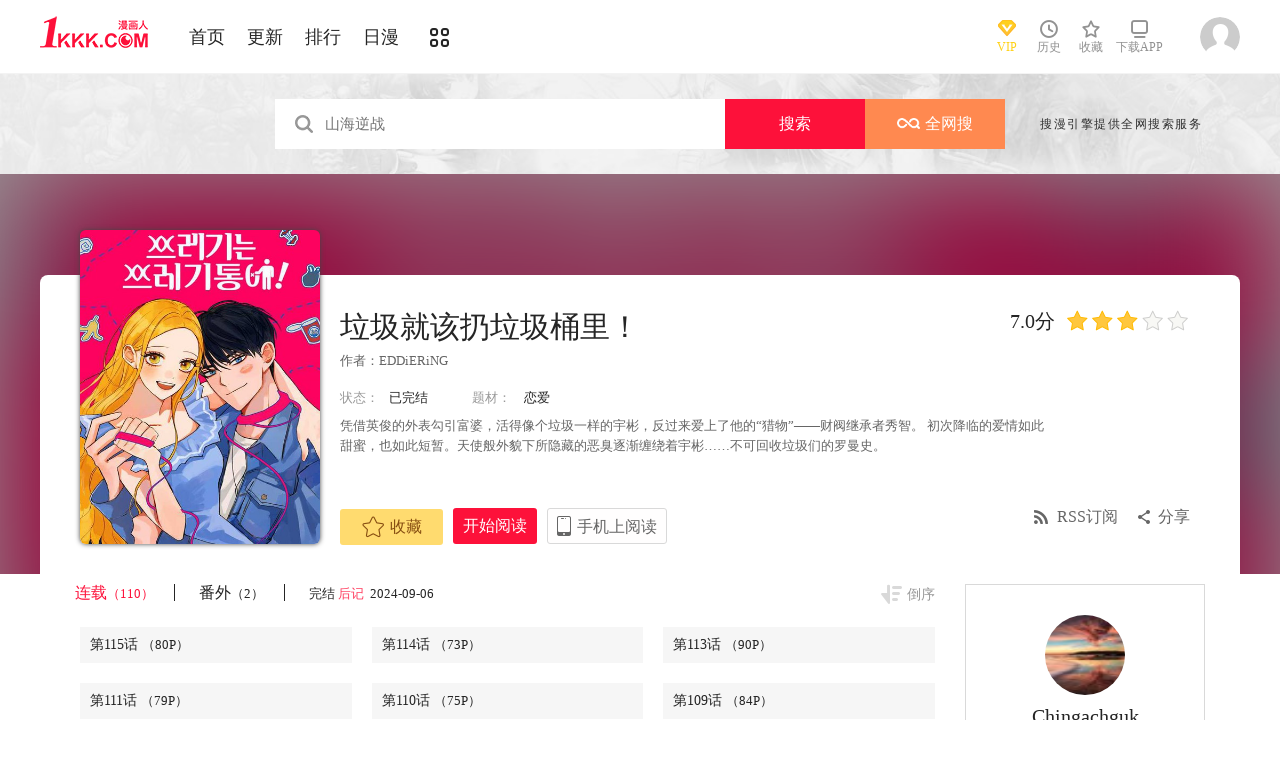

--- FILE ---
content_type: text/html; charset=utf-8
request_url: https://tel.1kkk.com/manhua76866/
body_size: 15333
content:
<!DOCTYPE html PUBLIC "-//W3C//DTD XHTML 1.0 Transitional//EN" "http://www.w3.org/TR/xhtml1/DTD/xhtml1-transitional.dtd">
<html xmlns="http://www.w3.org/1999/xhtml">
<head>
       <meta http-equiv="Content-Type" content="text/html; charset=utf-8" />
	<title>垃圾就该扔垃圾桶里！漫画_后记已完结_쓰레기는 쓰레기통에!在线漫画_极速漫画</title>
	<meta content="极速漫画提供垃圾就该扔垃圾桶里！漫画后记在线阅读和第一时间更新，同时也提供垃圾就该扔垃圾桶里！后记 情报、图透等信息，极速漫画是一个综合的垃圾就该扔垃圾桶里！在线漫画阅读网站，垃圾就该扔垃圾桶里！漫画在不同地区的译名还有：쓰레기는 쓰레기통에!。垃圾就该扔垃圾桶里！漫画简介：凭借英俊的外表勾引富婆，活得像个垃圾一样的宇彬，反... " name="Description" />
    <meta content="垃圾就该扔垃圾桶里！漫画,垃圾就该扔垃圾桶里！后记,垃圾就该扔垃圾桶里！在线漫画" name="keywords" />
	<meta content="极速漫画:好漫画,为看漫画的人而生、1kkk.com" name="Author" />
    <!--[if lt IE 9]>
            <script src="https://css99tel.cdndm5.com/v202508200911/blue/js/html5shiv.min.js"></script>
    <script src="https://css99tel.cdndm5.com/v202508200911/blue/js/respond.min.js"></script>
    <![endif]-->
    <link rel="stylesheet" href="https://css99tel.cdndm5.com/v202508200911/blue/css/style.css">
    <link rel="stylesheet" href="https://css99tel.cdndm5.com/v202508200911/blue/css/userinfo-vendor.css">
    <link rel="stylesheet" href="https://css99tel.cdndm5.com/v202508200911/blue/css/dm5_style.css" />
    <link rel="stylesheet" href="https://css99tel.cdndm5.com/v202508200911/blue/css/account.css" />
    <link rel="shortcut icon" href="https://css99tel.cdndm5.com/v202508200911/blue/images/1kkk.ico" />
    <script src="https://css99tel.cdndm5.com/v202508200911/blue/js/vendor.js"></script>
    <script src="https://css99tel.cdndm5.com/v202508200911/blue/js/search.js"></script>
    <script src="https://css99tel.cdndm5.com/v202508200911/blue/js/login.js"></script>
    <script src="https://css99tel.cdndm5.com/v202508200911/blue/js/scripts.js"></script>
    <script src="https://css99tel.cdndm5.com/v202508200911/blue/js/jquery.cookie.js"></script>
    <script src="https://css99tel.cdndm5.com/v202508200911/blue/js/comics-dm5v3.js"></script>
    <script src="https://css99tel.cdndm5.com/v202508200911/blue/js/comm.js"></script>
    <script type="text/javascript">
        var isVip = false;    </script>
</head>
<body class="white">
    <!-- 页面头部 -->
    <header  class="header container-fluid ">
        <div class="container">
            <!-- 左侧logo -->
            <a href="/">
                <img class="header-logo" src="https://css99tel.cdndm5.com/v202508200911/blue/images/header-logo.png" />
            </a>
            <!-- 左侧菜单标题 -->
            <ul class="header-title">
                <li><a href="/" >首页</a></li>
                <li><a href="/manhua-new/" >更新</a></li>
                <li><a href="/manhua-rank/" >排行</a></li>
                <li><a href="/manhua-jp/"  >日漫</a></li>
                <li><a href="/manhua-list/" ><i class="icon icon-cat" style="font-size:19px;vertical-align: sub;"></i></a></li>
            </ul>
            <!-- 搜索栏 -->
            <div class="header-search">
            </div>
            <!-- 右侧菜单选项 -->
            <ul class="header-bar" >
                <li class="vip">
                    <a href="/vipindex/" >
                        <div class="header-vip"></div>
                        <p>VIP</p>
                    </a>
                </li>
                <li class="hover">
                    <a href="/comichistory/" data-isload="0" onmouseover="getreadhistorys(this)"target="_blank">
                        <i class="icon icon-clock"></i>
                        <p>历史</p>
                    </a>
                    <div class="hover-list">
                        <div class="block">
                            <p class="title">我看过的<a href="javascript:removereads(0);">清除记录</a></p>
                            <p class="login-title">登录后可同步云端阅读历史<a href="/login/" class="red">点击登录</a></p>
                            <ul>
                            </ul>
                            <a href="/comichistory/" class="bottom">全部历史(0)</a>
                        </div>
                        <div class="block">
                            <img src="https://css99tel.cdndm5.com/v202508200911/blue/images/readhistory-empty.png" />
                        </div>
                    </div>
                </li>
                <li class="hover">
                    <a href="/bookmarker/" data-isload="0" target="_blank">
                        <i class="icon icon-fav"></i>
                        <p>收藏</p>
                        <span class="red-sign"></span>
                    </a>
                </li>
                <li class="download">
                    <a href="/download/">
                        <i class="icon icon-down"></i>
                        <p>下载APP</p>
                    </a>
                </li>
            </ul>
            <!-- 登录头像 -->
            <div class="header_login hover">
                <a href="javascript:void(0);" class="js_header_login_btn">
                <img data-isload="0" class="header-avatar" src="https://css99tel.cdndm5.com/blue/images/mrtx.gif" ></a>
            </div>
        </div>
    </header>
    <div style="position: fixed;height: 100%;width: 100%;left: 0;top: 0;background-color: rgba(0,0,0,0.5);z-index:9999999999;display: none;" id="lb-win">
        <div class="lb-win-con" style="position:absolute;width: 100%;height: 100%;top: 0;left: 0;">
            <img src="https://css99tel.cdndm5.com/v202508200911/blue/images/1kkk_gift1.png" style="position: absolute;width: 100%;bottom: 0;left: 0;" onerror="$('#lb-win').hide();$('body').css('overflow', 'auto');" />
            <a href="javascript:void(0);" onclick="$('#lb-win').hide();$('body').css('overflow', 'auto');"><img src="https://css99tel.cdndm5.com/v202508200911/blue/images/top-lb-cross-pc.png" style="position: absolute;width: 3%;bottom: 0;right: 8.4%;margin-bottom: 36.2%;" /></a>
        </div>
    </div>
    <script type="text/javascript">
        function resizeLbWin(w, h){            if(window.innerHeight/window.innerWidth<h/w){                $('.lb-win-con').css('width', w*window.innerHeight/h + 'px');                $('.lb-win-con').css('left', (window.innerWidth-w*window.innerHeight/h)/2 + 'px');            }            else{                $('.lb-win-con').css('width', '100%');                $('.lb-win-con').css('left', '0px');            }        }        resizeLbWin(1440, 600);        $(window).resize(function(){            resizeLbWin(1440, 600);        });    </script>
    <div class="new-search-banner">
        <div class="container">
            <div class="new-search-input-form">
                <input id="txtKeywords" type="search" placeholder="山海逆战" data-default="山海逆战" value="" autocomplete="off" />
                <a id="btnSearch" class="new-search-input-form-btn-1" href="/search?title=山海逆战&language=1" target="_search" title="搜索">搜索</a>
                <a id="btnSoman" class="new-search-input-form-btn-2" href="https://www.hisoman.com/search.html?keyword=山海逆战" target="soman"><img src="https://css99tel.cdndm5.com/v202508200911/blue/images/soman.png" class="new-search-btn-logo" title="全网搜" />全网搜</a>
                <div class="new-search-list" style="display:none;">
                </div>
            </div>
            <p class="new-search-font">搜漫引擎提供全网搜索服务</p>
        </div>
    </div>
<link rel="stylesheet" href="https://css99tel.cdndm5.com/v202508200911/blue/css/share.css">
<link rel="stylesheet" href="https://css99tel.cdndm5.com/v202508200911/blue/css/jquery-ui-1.7.3.custom.css">
<script src="https://css99tel.cdndm5.com/v202508200911/blue/js/newyb.js"></script>
<script src="https://css99tel.cdndm5.com/v202508200911/blue/js/post.js" type="text/javascript"></script>
<script src="https://css99tel.cdndm5.com/v202508200911/blue/js/mh-detail.js"></script>
<script src="https://css99tel.cdndm5.com/v202508200911/blue/js/showcomic.js"></script>
<script type="text/javascript">
        var DM5_COMIC_TEMPLATE=1;        var DM5_COMIC_SORT=2;        var DM5_COMIC_MID=76866;        var DM5_COMIC_MNAME="垃圾就该扔垃圾桶里！";        var DM5_COMIC_URL="/manhua76866/";        var DM5_USERID=0;        var COMIC_MID=76866;        var DM5_PAGETYPE = 4;        var DM5_PAGEINDEX = 1;        var DM5_PAGEPCOUNT = 28;        var DM5_POSTCOUNT=271;        var DM5_LOADINGIMAGE='https://css99tel.cdndm5.com/v202508200911/blue/images/loading.gif';</script>
<style type="text/css">
    .index-right-float.bottom{bottom: 150px;margin-left: -670px;}</style>
<div class="">
    <section class="banner_detail">
        <div class="banner_border_bg">
            <img class="banner_detail_bg" src="https://mhfm5tel.cdndm5.com/77/76866/20220406161638_180x240_22.jpg" style="width: 100%;height:auto;filter: progid:DXImageTransform.Microsoft.Blur(PixelRadius=60, MakeShadow=false);">
        </div>
        <div class="banner_detail_form">
            <div class="cover">
                <img src="https://mhfm7tel.cdndm5.com/77/76866/20220406161638_450x600_95.jpg">
            </div>
            <div class="info">
                <p class="title">
                    垃圾就该扔垃圾桶里！                        <span class="right">
                            <span class="score">7.0分</span>
                            <span class="star active"></span>
                            <span class="star active"></span>
                            <span class="star active"></span>
                            <span class="star"></span>
                            <span class="star"></span>
                        </span>
                </p>
                <p class="subtitle">作者：<a href="/search?title=<%htmlurlencode(EDDiERiNG)%>&language=1&f=2">EDDiERiNG</a> </p>
                <p class="tip">
                    <span class="block">状态：<span>已完结</span></span>
                    <span class="block">
                        题材：                        <a href="/manhua-aiqing/"><span>恋爱</span></a>
                    </span>
                </p>
                <p class="content" style="position: relative;overflow : hidden;text-overflow: ellipsis;display: -webkit-box;-webkit-box-orient: vertical;">凭借英俊的外表勾引富婆，活得像个垃圾一样的宇彬，反过来爱上了他的“猎物”——财阀继承者秀智。 初次降临的爱情如此甜蜜，也如此短暂。天使般外貌下所隐藏的恶臭逐渐缠绕着宇彬……不可回收垃圾们的罗曼史。</p>
                <div class="bottom" style="position: absolute;width: 850px;bottom: 30px;">
                    <a href="javascript:void(0);" onclick="SetBookmarker(0,DM5_COMIC_MID,0,DM5_USERID)" class="btn-1 btn_collection" id="btn_collection76866" mid="76866"><i class="icon icon-fav2"></i>收藏</a>
                    <a href="/ch1-1256670/" title="第1话" class="btn-2">开始阅读</a>                    <a href="#" class="btn-3">
                        手机上阅读                        <span class="code" style="height: auto;padding-bottom: 10px;">
                            <img src="https://css99tel.cdndm5.com/v202508200911/blue/images/down-qrcode-2.png">
                            <p>扫码在手机上阅读</p>
                        </span>
                    </a>
                    <a id="share" href="javascript:void(0);" class="btn-4" onclick="$('#shareForm').toggle();">分享</a>
                    <a href="/rss.ashx?cid=76866" class="btn-5">RSS订阅</a>
                    <span id="shareForm" class="shareDetail">
                        <a href="http://service.weibo.com/share/share.php?url=https%3a%2f%2fwww.1kkk.com%2fmanhua76866%2f&title=%e5%9e%83%e5%9c%be%e5%b0%b1%e8%af%a5%e6%89%94%e5%9e%83%e5%9c%be%e6%a1%b6%e9%87%8c%ef%bc%81|%e5%87%ad%e5%80%9f%e8%8b%b1%e4%bf%8a%e7%9a%84%e5%a4%96%e8%a1%a8%e5%8b%be%e5%bc%95%e5%af%8c%e5%a9%86%ef%bc%8c%e6%b4%bb%e5%be%97%e5%83%8f%e4%b8%aa%e5%9e%83%e5%9c%be%e4%b8%80%e6%a0%b7...&pic=https://mhfm5tel.cdndm5.com/77/76866/20220406161638_180x240_22.jpg" target="_blank"><img src="http://css99tel.cdndm5.com/v202508200911/blue/images/new/detail_share_1.png" alt="微博"></a>
                        <a href="javascript:void(0);" onclick="$('.weixin_div').show();$('.mask').show();"><img src="http://css99tel.cdndm5.com/v202508200911/blue/images/new/detail_share_2.png" alt="微信"></a>
                        <a href="http://connect.qq.com/widget/shareqq/index.html?url=https%3a%2f%2fwww.1kkk.com%2fmanhua76866%2f&title=%e5%9e%83%e5%9c%be%e5%b0%b1%e8%af%a5%e6%89%94%e5%9e%83%e5%9c%be%e6%a1%b6%e9%87%8c%ef%bc%81&summary=%e5%87%ad%e5%80%9f%e8%8b%b1%e4%bf%8a%e7%9a%84%e5%a4%96%e8%a1%a8%e5%8b%be%e5%bc%95%e5%af%8c%e5%a9%86%ef%bc%8c%e6%b4%bb%e5%be%97%e5%83%8f%e4%b8%aa%e5%9e%83%e5%9c%be%e4%b8%80%e6%a0%b7...&pics=https://mhfm5tel.cdndm5.com/77/76866/20220406161638_180x240_22.jpg" target="_blank"><img src="http://css99tel.cdndm5.com/v202508200911/blue/images/new/detail_share_3.png" alt="QQ"></a>
                        <a href="http://www.douban.com/recommend/?url=https%3a%2f%2fwww.1kkk.com%2fmanhua76866%2f&title=%e5%9e%83%e5%9c%be%e5%b0%b1%e8%af%a5%e6%89%94%e5%9e%83%e5%9c%be%e6%a1%b6%e9%87%8c%ef%bc%81" target="_blank"><img src="http://css99tel.cdndm5.com/v202508200911/blue/images/new/detail_share_4.png" alt="豆瓣"></a>
                        <span></span>
                        <em></em>
                    </span>
                </div>
            </div>
            <div style="clear: both;"></div>
        </div>
    </section>
</div>
<div class="view-comment" style="position:relative;">
    <div class="container">
        <div class="view-comment-sub">
                        <div class="avatar-bar">
                        <img class="avatar" src="https://manhua1028-61-174-50-98.cdndm5.com/userfile/3/avatars/2018/2/22/195104391/1/8d35843583094e09b57594e2f0e99625_tmb_64x64.jpg" alt="">
                        <p class="title">Chingachguk</p>
                        <p class="subtitle"></p>
                        <p class="tip" style="padding-bottom:50px;padding-top:10px;">发布数：<span class="red">113</span></p>
                       </div>
                    <div class="sub-manga">
                        <div class="top">热门漫画<span class="select"><a href="javascript:void(0);" onmouseover="$('.sub-manga .top a').removeClass('active');$(this).addClass('active');$('#sub-manga-2').hide();$('#sub-manga-1').show();" class="active">周</a><a href="javascript:void(0);" onmouseover="$('.sub-manga .top a').removeClass('active');$(this).addClass('active');$('#sub-manga-1').hide();$('#sub-manga-2').show();">月</a></span></div>
                        <ul class="list" id="sub-manga-1">
                            <li>
                                <div class="cover">
                                    <a href="/manhua74167/" title="在地下城差點被信任的伙伴殺掉，卻靠恩惠「無限轉蛋」獲得了Lv9999的伙伴們，於是向前隊友和世界復仇&對他們說「死好」!"><img src="https://mhfm8tel.cdndm5.com/75/74167/20211218103817_130x174_18.jpg"></a>
                                </div>
                                <div class="info">
                                    <p class="title"><a href="/manhua74167/" title="在地下城差點被信任的伙伴殺掉，卻靠恩惠「無限轉蛋」獲得了Lv9999的伙伴們，於是向前隊友和世界復仇&對他們說「死好」!">在地下城差點被信任的伙伴殺掉，卻靠恩惠「無限轉蛋」獲得了Lv9999的伙伴們，於是向前隊友和世界復仇&對他們說「死好」!</a></p>
                                    <p class="subtitle-new">
                                        在地下城差點被信任的伙伴...                                    </p>
                                    <p class="tip">
                                        <span>评分:</span><span class="mh-star-line star-4"></span>
                                    </p>
                                </div>
                            </li>
                            <li>
                                <div class="cover">
                                    <a href="/manhua432/" title="海贼王"><img src="https://mhfm7tel.cdndm5.com/1/432/20190719155618_130x174_12.jpeg"></a>
                                </div>
                                <div class="info">
                                    <p class="title"><a href="/manhua432/" title="海贼王">海贼王</a></p>
                                    <p class="subtitle-new">
                                        相传22年前，在一个童话般...                                    </p>
                                    <p class="tip">
                                        <span>评分:</span><span class="mh-star-line star-5"></span>
                                    </p>
                                </div>
                            </li>
                            <li>
                                <div class="cover">
                                    <a href="/manhua70948/" title="现在多闻君是哪一面"><img src="https://mhfm7tel.cdndm5.com/71/70948/20210807110907_130x174_14.jpg"></a>
                                </div>
                                <div class="info">
                                    <p class="title"><a href="/manhua70948/" title="现在多闻君是哪一面">现在多闻君是哪一面</a></p>
                                    <p class="subtitle-new">
                                        关于我为了存钱供奉本命而...                                    </p>
                                    <p class="tip">
                                        <span>评分:</span><span class="mh-star-line star-4"></span>
                                    </p>
                                </div>
                            </li>
                            <li>
                                <div class="cover">
                                    <a href="/manhua41957/" title="咒术回战"><img src="https://mhfm5tel.cdndm5.com/42/41957/20190701151032_130x174_11.jpg"></a>
                                </div>
                                <div class="info">
                                    <p class="title"><a href="/manhua41957/" title="咒术回战">咒术回战</a></p>
                                    <p class="subtitle-new">
                                        漫画《咒术回战》是由新锐...                                    </p>
                                    <p class="tip">
                                        <span>评分:</span><span class="mh-star-line star-4"></span>
                                    </p>
                                </div>
                            </li>
                            <li>
                                <div class="cover">
                                    <a href="/manhua10684/" title="一拳超人"><img src="https://mhfm8tel.cdndm5.com/11/10684/20180919203310_130x174_15.jpg"></a>
                                </div>
                                <div class="info">
                                    <p class="title"><a href="/manhua10684/" title="一拳超人">一拳超人</a></p>
                                    <p class="subtitle-new">
                                        主人公埼玉原本是一名整日...                                    </p>
                                    <p class="tip">
                                        <span>评分:</span><span class="mh-star-line star-5"></span>
                                    </p>
                                </div>
                            </li>
                            <li>
                                <div class="cover">
                                    <a href="/manhua63613/" title="地狱模式～喜欢速通游戏的玩家在废设定异世界无双"><img src="https://mhfm4tel.cdndm5.com/64/63613/20240304230159_130x174_14.jpg"></a>
                                </div>
                                <div class="info">
                                    <p class="title"><a href="/manhua63613/" title="地狱模式～喜欢速通游戏的玩家在废设定异世界无双">地狱模式～喜欢速通游戏的玩家在废设定异世界无双</a></p>
                                    <p class="subtitle-new">
                                        日本小说网站「成为小说家...                                    </p>
                                    <p class="tip">
                                        <span>评分:</span><span class="mh-star-line star-4"></span>
                                    </p>
                                </div>
                            </li>
                            <li>
                                <div class="cover">
                                    <a href="/manhua61512/" title="香格里拉·弗陇提亚~屎作猎人向神作发起挑战~"><img src="https://mhfm6tel.cdndm5.com/62/61512/20220414102028_130x174_15.jpg"></a>
                                </div>
                                <div class="info">
                                    <p class="title"><a href="/manhua61512/" title="香格里拉·弗陇提亚~屎作猎人向神作发起挑战~">香格里拉·弗陇提亚~屎作猎人向神作发起挑战~</a></p>
                                    <p class="subtitle-new">
                                        BUG使人获得锻炼，延迟使人...                                    </p>
                                    <p class="tip">
                                        <span>评分:</span><span class="mh-star-line star-4"></span>
                                    </p>
                                </div>
                            </li>
                            <li>
                                <div class="cover">
                                    <a href="/manhua82555/" title="安闲领主的愉快领地防卫～以生产系魔术将无名小村打造成最强要塞都市～"><img src="https://mhfm1tel.cdndm5.com/83/82555/20221116001129_130x174_12.jpg"></a>
                                </div>
                                <div class="info">
                                    <p class="title"><a href="/manhua82555/" title="安闲领主的愉快领地防卫～以生产系魔术将无名小村打造成最强要塞都市～">安闲领主的愉快领地防卫～以生产系魔术将无名小村打造成最强要塞都市～</a></p>
                                    <p class="subtitle-new">
                                        一个普通上班族转生成贵族...                                    </p>
                                    <p class="tip">
                                        <span>评分:</span><span class="mh-star-line star-4"></span>
                                    </p>
                                </div>
                            </li>
                            <li>
                                <div class="cover">
                                    <a href="/manhua73225/" title="花薰凛然"><img src="https://mhfm3tel.cdndm5.com/74/73225/20211106141801_130x174_9.jpg"></a>
                                </div>
                                <div class="info">
                                    <p class="title"><a href="/manhua73225/" title="花薰凛然">花薰凛然</a></p>
                                    <p class="subtitle-new">
                                        在某个地方，有两个相邻的...                                    </p>
                                    <p class="tip">
                                        <span>评分:</span><span class="mh-star-line star-4"></span>
                                    </p>
                                </div>
                            </li>
                            <li>
                                <div class="cover">
                                    <a href="/manhua46568/" title="电锯人"><img src="https://mhfm9tel.cdndm5.com/47/46568/20190708225456_130x174_11.jpg"></a>
                                </div>
                                <div class="info">
                                    <p class="title"><a href="/manhua46568/" title="电锯人">电锯人</a></p>
                                    <p class="subtitle-new">
                                        电锯人漫画 ，炎拳作者登陆...                                    </p>
                                    <p class="tip">
                                        <span>评分:</span><span class="mh-star-line star-4"></span>
                                    </p>
                                </div>
                            </li>
                        </ul>
                        <ul class="list" id="sub-manga-2" style="display:none;">
                            <li>
                                <div class="cover">
                                    <a href="/manhua74167/" title="在地下城差點被信任的伙伴殺掉，卻靠恩惠「無限轉蛋」獲得了Lv9999的伙伴們，於是向前隊友和世界復仇&對他們說「死好」!"><img src="https://mhfm8tel.cdndm5.com/75/74167/20211218103817_130x174_18.jpg"></a>
                                </div>
                                <div class="info">
                                    <p class="title"><a href="/manhua74167/" title="在地下城差點被信任的伙伴殺掉，卻靠恩惠「無限轉蛋」獲得了Lv9999的伙伴們，於是向前隊友和世界復仇&對他們說「死好」!">在地下城差點被信任的伙伴殺掉，卻靠恩惠「無限轉蛋」獲得了Lv9999的伙伴們，於是向前隊友和世界復仇&對他們說「死好」!</a></p>
                                    <p class="subtitle-new">
                                        在地下城差點被信任的伙伴...                                    </p>
                                    <p class="tip">
                                        <span>评分:</span><span class="mh-star-line star-4"></span>
                                    </p>
                                </div>
                            </li>
                            <li>
                                <div class="cover">
                                    <a href="/manhua70948/" title="现在多闻君是哪一面"><img src="https://mhfm7tel.cdndm5.com/71/70948/20210807110907_130x174_14.jpg"></a>
                                </div>
                                <div class="info">
                                    <p class="title"><a href="/manhua70948/" title="现在多闻君是哪一面">现在多闻君是哪一面</a></p>
                                    <p class="subtitle-new">
                                        关于我为了存钱供奉本命而...                                    </p>
                                    <p class="tip">
                                        <span>评分:</span><span class="mh-star-line star-4"></span>
                                    </p>
                                </div>
                            </li>
                            <li>
                                <div class="cover">
                                    <a href="/manhua432/" title="海贼王"><img src="https://mhfm7tel.cdndm5.com/1/432/20190719155618_130x174_12.jpeg"></a>
                                </div>
                                <div class="info">
                                    <p class="title"><a href="/manhua432/" title="海贼王">海贼王</a></p>
                                    <p class="subtitle-new">
                                        相传22年前，在一个童话般...                                    </p>
                                    <p class="tip">
                                        <span>评分:</span><span class="mh-star-line star-5"></span>
                                    </p>
                                </div>
                            </li>
                            <li>
                                <div class="cover">
                                    <a href="/manhua92839/" title="魔器之主的弟子"><img src="https://mhfm1tel.cdndm5.com/93/92839/20251106115533_130x174_10.jpg"></a>
                                </div>
                                <div class="info">
                                    <p class="title"><a href="/manhua92839/" title="魔器之主的弟子">魔器之主的弟子</a></p>
                                    <p class="subtitle-new">
                                        幼时被魔术师所救的佣兵少...                                    </p>
                                    <p class="tip">
                                        <span>评分:</span><span class="mh-star-line star-3"></span>
                                    </p>
                                </div>
                            </li>
                            <li>
                                <div class="cover">
                                    <a href="/manhua10684/" title="一拳超人"><img src="https://mhfm8tel.cdndm5.com/11/10684/20180919203310_130x174_15.jpg"></a>
                                </div>
                                <div class="info">
                                    <p class="title"><a href="/manhua10684/" title="一拳超人">一拳超人</a></p>
                                    <p class="subtitle-new">
                                        主人公埼玉原本是一名整日...                                    </p>
                                    <p class="tip">
                                        <span>评分:</span><span class="mh-star-line star-5"></span>
                                    </p>
                                </div>
                            </li>
                            <li>
                                <div class="cover">
                                    <a href="/manhua6746/" title="王者天下"><img src="https://mhfm4tel.cdndm5.com/7/6746/20190222150526_130x174_15.jpg"></a>
                                </div>
                                <div class="info">
                                    <p class="title"><a href="/manhua6746/" title="王者天下">王者天下</a></p>
                                    <p class="subtitle-new">
                                        王者天下漫画 ，王者天下漫...                                    </p>
                                    <p class="tip">
                                        <span>评分:</span><span class="mh-star-line star-5"></span>
                                    </p>
                                </div>
                            </li>
                            <li>
                                <div class="cover">
                                    <a href="/manhua73225/" title="花薰凛然"><img src="https://mhfm3tel.cdndm5.com/74/73225/20211106141801_130x174_9.jpg"></a>
                                </div>
                                <div class="info">
                                    <p class="title"><a href="/manhua73225/" title="花薰凛然">花薰凛然</a></p>
                                    <p class="subtitle-new">
                                        在某个地方，有两个相邻的...                                    </p>
                                    <p class="tip">
                                        <span>评分:</span><span class="mh-star-line star-4"></span>
                                    </p>
                                </div>
                            </li>
                            <li>
                                <div class="cover">
                                    <a href="/manhua63613/" title="地狱模式～喜欢速通游戏的玩家在废设定异世界无双"><img src="https://mhfm4tel.cdndm5.com/64/63613/20240304230159_130x174_14.jpg"></a>
                                </div>
                                <div class="info">
                                    <p class="title"><a href="/manhua63613/" title="地狱模式～喜欢速通游戏的玩家在废设定异世界无双">地狱模式～喜欢速通游戏的玩家在废设定异世界无双</a></p>
                                    <p class="subtitle-new">
                                        日本小说网站「成为小说家...                                    </p>
                                    <p class="tip">
                                        <span>评分:</span><span class="mh-star-line star-4"></span>
                                    </p>
                                </div>
                            </li>
                            <li>
                                <div class="cover">
                                    <a href="/manhua41957/" title="咒术回战"><img src="https://mhfm5tel.cdndm5.com/42/41957/20190701151032_130x174_11.jpg"></a>
                                </div>
                                <div class="info">
                                    <p class="title"><a href="/manhua41957/" title="咒术回战">咒术回战</a></p>
                                    <p class="subtitle-new">
                                        漫画《咒术回战》是由新锐...                                    </p>
                                    <p class="tip">
                                        <span>评分:</span><span class="mh-star-line star-4"></span>
                                    </p>
                                </div>
                            </li>
                            <li>
                                <div class="cover">
                                    <a href="/manhua61512/" title="香格里拉·弗陇提亚~屎作猎人向神作发起挑战~"><img src="https://mhfm6tel.cdndm5.com/62/61512/20220414102028_130x174_15.jpg"></a>
                                </div>
                                <div class="info">
                                    <p class="title"><a href="/manhua61512/" title="香格里拉·弗陇提亚~屎作猎人向神作发起挑战~">香格里拉·弗陇提亚~屎作猎人向神作发起挑战~</a></p>
                                    <p class="subtitle-new">
                                        BUG使人获得锻炼，延迟使人...                                    </p>
                                    <p class="tip">
                                        <span>评分:</span><span class="mh-star-line star-4"></span>
                                    </p>
                                </div>
                            </li>
                        </ul>
                    </div>
                    <div class="sub-manga">
                        <div class="top">最近更新</div>
                        <ul class="list">
                            <li>
                                <div class="cover">
                                    <a href="/manhua66328/" title="王立魔法学园的劣等生"><img src="https://mhfm9tel.cdndm5.com/67/66328/20240616194744_180x240_22.jpg"></a>
                                </div>
                                <div class="info">
                                    <p class="title"><a href="/manhua66328/" title="王立魔法学园的劣等生">王立魔法学园的劣等生</a></p>
                                    <p class="subtitle-new">
                                        最强的魔法师在贵族学园裡...                                    </p>
                                    <p class="tip">
                                        <span>评分:</span><span class="mh-star-line star-4"></span>
                                    </p>
                                </div>
                            </li>
                            <li>
                                <div class="cover">
                                    <a href="/manhua84882/" title="传武"><img src="https://mhfm4tel.cdndm5.com/85/84882/20231212084425_180x240_21.jpg"></a>
                                </div>
                                <div class="info">
                                    <p class="title"><a href="/manhua84882/" title="传武">传武</a></p>
                                    <p class="subtitle-new">
                                        他说：“这世上本不该有鬼...                                    </p>
                                    <p class="tip">
                                        <span>评分:</span><span class="mh-star-line star-3"></span>
                                    </p>
                                </div>
                            </li>
                            <li>
                                <div class="cover">
                                    <a href="/manhua84881/" title="铳火"><img src="https://mhfm8tel.cdndm5.com/85/84881/20231228190136_180x240_33.jpg"></a>
                                </div>
                                <div class="info">
                                    <p class="title"><a href="/manhua84881/" title="铳火">铳火</a></p>
                                    <p class="subtitle-new">
                                        泰伦被西部最可怕的组织黑...                                    </p>
                                    <p class="tip">
                                        <span>评分:</span><span class="mh-star-line star-3"></span>
                                    </p>
                                </div>
                            </li>
                            <li>
                                <div class="cover">
                                    <a href="/manhua66218/" title="快穿系统：反派大佬不好惹"><img src="https://mhfm7tel.cdndm5.com/67/66218/20210126104738_180x240_25.jpg"></a>
                                </div>
                                <div class="info">
                                    <p class="title"><a href="/manhua66218/" title="快穿系统：反派大佬不好惹">快穿系统：反派大佬不好惹</a></p>
                                    <p class="subtitle-new">
                                        三千位面管理者女主神绫清...                                    </p>
                                    <p class="tip">
                                        <span>评分:</span><span class="mh-star-line star-3"></span>
                                    </p>
                                </div>
                            </li>
                            <li>
                                <div class="cover">
                                    <a href="/manhua92491/" title="宇宙科技大爆炸"><img src="https://mhfm8tel.cdndm5.com/93/92491/20251011150304_180x240_29.jpg"></a>
                                </div>
                                <div class="info">
                                    <p class="title"><a href="/manhua92491/" title="宇宙科技大爆炸">宇宙科技大爆炸</a></p>
                                    <p class="subtitle-new">
                                        一部以桥立大学为舞台，讲...                                    </p>
                                    <p class="tip">
                                        <span>评分:</span><span class="mh-star-line star-2"></span>
                                    </p>
                                </div>
                            </li>
                            <li>
                                <div class="cover">
                                    <a href="/manhua94014/" title="异世界魔法少女 Magical Haruna"><img src="https://mhfm6tel.cdndm5.com/95/94014/20251231101647_180x240_25.jpg"></a>
                                </div>
                                <div class="info">
                                    <p class="title"><a href="/manhua94014/" title="异世界魔法少女 Magical Haruna">异世界魔法少女 Magical Haruna</a></p>
                                    <p class="subtitle-new">
                                        无论是什麽困境，都要跨越...                                    </p>
                                    <p class="tip">
                                        <span>评分:</span><span class="mh-star-line star-2"></span>
                                    </p>
                                </div>
                            </li>
                            <li>
                                <div class="cover">
                                    <a href="/manhua92389/" title="血乐！燃尽吸血鬼的乐章"><img src="https://mhfm4tel.cdndm5.com/93/92389/20250928094017_180x240_22.jpg"></a>
                                </div>
                                <div class="info">
                                    <p class="title"><a href="/manhua92389/" title="血乐！燃尽吸血鬼的乐章">血乐！燃尽吸血鬼的乐章</a></p>
                                    <p class="subtitle-new">
                                        血乐！燃尽吸血鬼的乐章                                    </p>
                                    <p class="tip">
                                        <span>评分:</span><span class="mh-star-line star-2"></span>
                                    </p>
                                </div>
                            </li>
                        </ul>
                    </div>
                       <a href="/uploadmianze/"><img src="https://css99tel.cdndm5.com/v202508200911/blue/images/upload-btn.png" style="margin-top:10px;" /></a>
        </div>
        <div class="left-bar">
                <div id="tempc">
                    <div class="detail-list-title">
                        <a href="javascript:void(0);" onclick="titleSelect(this, 'detail-list-select', 'detail-list-select-1');" class="block active">连载<span>（110）</span></a>
                        <a href="javascript:void(0);" onclick="titleSelect(this, 'detail-list-select', 'detail-list-select-3');" class="block ">番外<span>（2）</span></a>
                        <span class="s">完结<span>&nbsp;<a href="/other1558550/" title="后记" style="color:#ff3f60;" target="_blank">后记 </a>&nbsp;2024-09-06 </span></span>
                        <a href="javascript:void(0);" onclick="sortBtnClick(this);" class="order desc inverted">倒序</a>
                    </div>
                                <div id="chapterlistload">
                                    <ul class="view-win-list detail-list-select" id="detail-list-select-1">
                                            <li>
                                                <a href="/ch115-1558549/" title="" target="_blank" >第115话                     <span>（80P）</span>
                 </a>                                            </li>
                                            <li>
                                                <a href="/ch114-1558548/" title="" target="_blank" >第114话                     <span>（73P）</span>
                 </a>                                            </li>
                                            <li>
                                                <a href="/ch113-1558547/" title="" target="_blank" >第113话                     <span>（90P）</span>
                 </a>                                            </li>
                                            <li>
                                                <a href="/ch111-1558546/" title="" target="_blank" >第111话                     <span>（79P）</span>
                 </a>                                            </li>
                                            <li>
                                                <a href="/ch110-1558543/" title="" target="_blank" >第110话                     <span>（75P）</span>
                 </a>                                            </li>
                                            <li>
                                                <a href="/ch109-1558542/" title="" target="_blank" >第109话                     <span>（84P）</span>
                 </a>                                            </li>
                                            <li>
                                                <a href="/ch108-1558541/" title="" target="_blank" >第108话                     <span>（77P）</span>
                 </a>                                            </li>
                                            <li>
                                                <a href="/ch107-1558540/" title="" target="_blank" >第107话                     <span>（74P）</span>
                 </a>                                            </li>
                                            <li>
                                                <a href="/ch106-1558539/" title="" target="_blank" >第106话                     <span>（80P）</span>
                 </a>                                            </li>
                                            <li>
                                                <a href="/ch105-1558538/" title="" target="_blank" >第105话                     <span>（70P）</span>
                 </a>                                            </li>
                                            <li>
                                                <a href="/ch104-1558537/" title="" target="_blank" >第104话                     <span>（72P）</span>
                 </a>                                            </li>
                                            <li>
                                                <a href="/ch103-1558536/" title="" target="_blank" >第103话                     <span>（68P）</span>
                 </a>                                            </li>
                                            <li>
                                                <a href="/ch102-1558535/" title="" target="_blank" >第102话                     <span>（77P）</span>
                 </a>                                            </li>
                                            <li>
                                                <a href="/ch100-1558534/" title="" target="_blank" >第100话                     <span>（70P）</span>
                 </a>                                            </li>
                                            <li>
                                                <a href="/ch99-1558533/" title="" target="_blank" >第99话                     <span>（69P）</span>
                 </a>                                            </li>
                                            <li>
                                                <a href="/ch98-1558532/" title="" target="_blank" >第98话                     <span>（76P）</span>
                 </a>                                            </li>
                                            <li>
                                                <a href="/ch97-1558529/" title="" target="_blank" >第97话                     <span>（76P）</span>
                 </a>                                            </li>
                                            <li>
                                                <a href="/ch96-1558528/" title="" target="_blank" >第96话                     <span>（68P）</span>
                 </a>                                            </li>
                                            <li>
                                                <a href="/ch95-1558527/" title="" target="_blank" >第95话                     <span>（70P）</span>
                 </a>                                            </li>
                                            <li>
                                                <a href="/ch94-1558526/" title="" target="_blank" >第94话                     <span>（69P）</span>
                 </a>                                            </li>
                                            <li>
                                                <a href="/ch93-1558525/" title="" target="_blank" >第93话                     <span>（72P）</span>
                 </a>                                            </li>
                                        <ul style="display:none" class="chapteritem">
                                            <li>
                                                <a href="/ch92-1558524/" title="" target="_blank" >第92话                     <span>（68P）</span>
                 </a>                                            </li>
                                            <li>
                                                <a href="/ch91-1558523/" title="" target="_blank" >第91话                     <span>（75P）</span>
                 </a>                                            </li>
                                            <li>
                                                <a href="/ch90-1558522/" title="" target="_blank" >第90话                     <span>（77P）</span>
                 </a>                                            </li>
                                            <li>
                                                <a href="/ch89-1558521/" title="" target="_blank" >第89话                     <span>（69P）</span>
                 </a>                                            </li>
                                            <li>
                                                <a href="/ch88-1558520/" title="" target="_blank" >第88话                     <span>（63P）</span>
                 </a>                                            </li>
                                            <li>
                                                <a href="/ch87-1558519/" title="" target="_blank" >第87话                     <span>（74P）</span>
                 </a>                                            </li>
                                            <li>
                                                <a href="/ch86-1558518/" title="" target="_blank" >第86话                     <span>（77P）</span>
                 </a>                                            </li>
                                            <li>
                                                <a href="/ch85-1558517/" title="" target="_blank" >第85话                     <span>（69P）</span>
                 </a>                                            </li>
                                            <li>
                                                <a href="/ch84-1558516/" title="" target="_blank" >第84话                     <span>（73P）</span>
                 </a>                                            </li>
                                            <li>
                                                <a href="/ch83-1558515/" title="" target="_blank" >第83话                     <span>（78P）</span>
                 </a>                                            </li>
                                            <li>
                                                <a href="/ch82-1558511/" title="" target="_blank" >第82话                     <span>（79P）</span>
                 </a>                                            </li>
                                            <li>
                                                <a href="/ch79-1558510/" title="" target="_blank" >第79话                     <span>（82P）</span>
                 </a>                                            </li>
                                            <li>
                                                <a href="/ch78-1558509/" title="" target="_blank" >第78话                     <span>（77P）</span>
                 </a>                                            </li>
                                            <li>
                                                <a href="/ch77-1558508/" title="" target="_blank" >第77话                     <span>（86P）</span>
                 </a>                                            </li>
                                            <li>
                                                <a href="/ch76-1558507/" title="" target="_blank" >第76话                     <span>（85P）</span>
                 </a>                                            </li>
                                            <li>
                                                <a href="/ch75-1558506/" title="" target="_blank" >第75话                     <span>（78P）</span>
                 </a>                                            </li>
                                            <li>
                                                <a href="/ch74-1558505/" title="" target="_blank" >第74话                     <span>（80P）</span>
                 </a>                                            </li>
                                            <li>
                                                <a href="/ch73-1558504/" title="" target="_blank" >第73话                     <span>（75P）</span>
                 </a>                                            </li>
                                            <li>
                                                <a href="/ch72-1558503/" title="" target="_blank" >第72话                     <span>（69P）</span>
                 </a>                                            </li>
                                            <li>
                                                <a href="/ch71-1558502/" title="" target="_blank" >第71话                     <span>（79P）</span>
                 </a>                                            </li>
                                            <li>
                                                <a href="/ch70-1558481/" title="" target="_blank" >第70话                     <span>（84P）</span>
                 </a>                                            </li>
                                            <li>
                                                <a href="/ch69-1558480/" title="" target="_blank" >第69话                     <span>（80P）</span>
                 </a>                                            </li>
                                            <li>
                                                <a href="/ch68-1558479/" title="" target="_blank" >第68话                     <span>（68P）</span>
                 </a>                                            </li>
                                            <li>
                                                <a href="/ch67-1558478/" title="" target="_blank" >第67话                     <span>（91P）</span>
                 </a>                                            </li>
                                            <li>
                                                <a href="/ch66-1558477/" title="" target="_blank" >第66话                     <span>（94P）</span>
                 </a>                                            </li>
                                            <li>
                                                <a href="/ch65-1558476/" title="" target="_blank" >第65话                     <span>（87P）</span>
                 </a>                                            </li>
                                            <li>
                                                <a href="/ch64-1558475/" title="" target="_blank" >第64话                     <span>（102P）</span>
                 </a>                                            </li>
                                            <li>
                                                <a href="/ch63-1558474/" title="" target="_blank" >第63话                     <span>（84P）</span>
                 </a>                                            </li>
                                            <li>
                                                <a href="/ch62-1558473/" title="" target="_blank" >第62话                     <span>（90P）</span>
                 </a>                                            </li>
                                            <li>
                                                <a href="/ch61-1558472/" title="" target="_blank" >第61话                     <span>（95P）</span>
                 </a>                                            </li>
                                            <li>
                                                <a href="/ch60-1558471/" title="" target="_blank" >第60话                     <span>（84P）</span>
                 </a>                                            </li>
                                            <li>
                                                <a href="/ch59-1558470/" title="" target="_blank" >第59话                     <span>（90P）</span>
                 </a>                                            </li>
                                            <li>
                                                <a href="/ch58-1558469/" title="" target="_blank" >第58话                     <span>（101P）</span>
                 </a>                                            </li>
                                            <li>
                                                <a href="/ch57-1558468/" title="" target="_blank" >第57话                     <span>（89P）</span>
                 </a>                                            </li>
                                            <li>
                                                <a href="/ch56-1558467/" title="" target="_blank" >第56话                     <span>（114P）</span>
                 </a>                                            </li>
                                            <li>
                                                <a href="/ch55-1558466/" title="" target="_blank" >第55话                     <span>（95P）</span>
                 </a>                                            </li>
                                            <li>
                                                <a href="/ch54-1558465/" title="" target="_blank" >第54话                     <span>（80P）</span>
                 </a>                                            </li>
                                            <li>
                                                <a href="/ch53-1558464/" title="" target="_blank" >第53话                     <span>（101P）</span>
                 </a>                                            </li>
                                            <li>
                                                <a href="/ch52-1558463/" title="" target="_blank" >第52话                     <span>（87P）</span>
                 </a>                                            </li>
                                            <li>
                                                <a href="/ch51-1558462/" title="" target="_blank" >第51话                     <span>（82P）</span>
                 </a>                                            </li>
                                            <li>
                                                <a href="/ch50-1558461/" title="" target="_blank" >第50话                     <span>（74P）</span>
                 </a>                                            </li>
                                            <li>
                                                <a href="/ch49-1414834/" title="" target="_blank" >第49话                     <span>（75P）</span>
                 </a>                                            </li>
                                            <li>
                                                <a href="/ch48-1414829/" title="" target="_blank" >第48话                     <span>（65P）</span>
                 </a>                                            </li>
                                            <li>
                                                <a href="/ch47-1414828/" title="" target="_blank" >第47话                     <span>（81P）</span>
                 </a>                                            </li>
                                            <li>
                                                <a href="/ch46-1382733/" title="" target="_blank" >第46话                     <span>（18P）</span>
                 </a>                                            </li>
                                            <li>
                                                <a href="/ch45-1382732/" title="" target="_blank" >第45话                     <span>（18P）</span>
                 </a>                                            </li>
                                            <li>
                                                <a href="/ch44-1382731/" title="" target="_blank" >第44话                     <span>（18P）</span>
                 </a>                                            </li>
                                            <li>
                                                <a href="/ch43-1382730/" title="" target="_blank" >第43话                     <span>（18P）</span>
                 </a>                                            </li>
                                            <li>
                                                <a href="/ch42-1382729/" title="" target="_blank" >第42话                     <span>（18P）</span>
                 </a>                                            </li>
                                            <li>
                                                <a href="/ch41-1382728/" title="" target="_blank" >第41话                     <span>（18P）</span>
                 </a>                                            </li>
                                            <li>
                                                <a href="/ch40-1382625/" title="" target="_blank" >第40话                     <span>（18P）</span>
                 </a>                                            </li>
                                            <li>
                                                <a href="/ch39-1382610/" title="" target="_blank" >第39话                     <span>（18P）</span>
                 </a>                                            </li>
                                            <li>
                                                <a href="/ch38-1382603/" title="" target="_blank" >第38话                     <span>（18P）</span>
                 </a>                                            </li>
                                            <li>
                                                <a href="/ch37-1382203/" title="" target="_blank" >第37话                     <span>（18P）</span>
                 </a>                                            </li>
                                            <li>
                                                <a href="/ch36-1381635/" title="" target="_blank" >第36话                     <span>（65P）</span>
                 </a>                                            </li>
                                            <li>
                                                <a href="/ch35-1381634/" title="" target="_blank" >第35话                     <span>（73P）</span>
                 </a>                                            </li>
                                            <li>
                                                <a href="/ch34-1381633/" title="" target="_blank" >第34话                     <span>（81P）</span>
                 </a>                                            </li>
                                            <li>
                                                <a href="/ch33-1381632/" title="" target="_blank" >第33话                     <span>（78P）</span>
                 </a>                                            </li>
                                            <li>
                                                <a href="/ch32-1370830/" title="" target="_blank" >第32话                     <span>（68P）</span>
                 </a>                                            </li>
                                            <li>
                                                <a href="/ch31-1368476/" title="" target="_blank" >第31话                     <span>（75P）</span>
                 </a>                                            </li>
                                            <li>
                                                <a href="/ch30-1368475/" title="" target="_blank" >第30话                     <span>（91P）</span>
                 </a>                                            </li>
                                            <li>
                                                <a href="/ch29-1364716/" title="" target="_blank" >第29话                     <span>（99P）</span>
                 </a>                                            </li>
                                            <li>
                                                <a href="/ch28-1364715/" title="" target="_blank" >第28话                     <span>（87P）</span>
                 </a>                                            </li>
                                            <li>
                                                <a href="/ch27-1364712/" title="" target="_blank" >第27话                     <span>（80P）</span>
                 </a>                                            </li>
                                            <li>
                                                <a href="/ch26-1364711/" title="" target="_blank" >第26话                     <span>（93P）</span>
                 </a>                                            </li>
                                            <li>
                                                <a href="/ch25-1364710/" title="" target="_blank" >第25话                     <span>（87P）</span>
                 </a>                                            </li>
                                            <li>
                                                <a href="/ch24-1364709/" title="" target="_blank" >第24话                     <span>（105P）</span>
                 </a>                                            </li>
                                            <li>
                                                <a href="/ch23-1364708/" title="" target="_blank" >第23话                     <span>（84P）</span>
                 </a>                                            </li>
                                            <li>
                                                <a href="/ch22-1364705/" title="" target="_blank" >第22话                     <span>（92P）</span>
                 </a>                                            </li>
                                            <li>
                                                <a href="/ch21-1364704/" title="" target="_blank" >第21话                     <span>（83P）</span>
                 </a>                                            </li>
                                            <li>
                                                <a href="/ch20-1364703/" title="" target="_blank" >第20话                     <span>（16P）</span>
                 </a>                                            </li>
                                            <li>
                                                <a href="/ch19-1364702/" title="" target="_blank" >第19话                     <span>（17P）</span>
                 </a>                                            </li>
                                            <li>
                                                <a href="/ch18-1288136/" title="" target="_blank" >第18话                     <span>（14P）</span>
                 </a>                                            </li>
                                            <li>
                                                <a href="/ch17-1285399/" title="" target="_blank" >第17话                     <span>（9P）</span>
                 </a>                                            </li>
                                            <li>
                                                <a href="/ch16-1285395/" title="" target="_blank" >第16话                     <span>（15P）</span>
                 </a>                                            </li>
                                            <li>
                                                <a href="/ch14-1275353/" title="" target="_blank" >第14话                     <span>（11P）</span>
                 </a>                                            </li>
                                            <li>
                                                <a href="/ch13-1275352/" title="" target="_blank" >第13话                     <span>（12P）</span>
                 </a>                                            </li>
                                            <li>
                                                <a href="/ch12-1275351/" title="" target="_blank" >第12话                     <span>（11P）</span>
                 </a>                                            </li>
                                            <li>
                                                <a href="/ch11-1270175/" title="" target="_blank" >第11话                     <span>（14P）</span>
                 </a>                                            </li>
                                            <li>
                                                <a href="/ch10-1268388/" title="" target="_blank" >第10话                     <span>（12P）</span>
                 </a>                                            </li>
                                            <li>
                                                <a href="/ch9-1267427/" title="" target="_blank" >第9话                     <span>（10P）</span>
                 </a>                                            </li>
                                            <li>
                                                <a href="/ch8-1266767/" title="" target="_blank" >第8话                     <span>（13P）</span>
                 </a>                                            </li>
                                            <li>
                                                <a href="/ch7-1266766/" title="" target="_blank" >第7话                     <span>（13P）</span>
                 </a>                                            </li>
                                            <li>
                                                <a href="/ch6-1264400/" title="" target="_blank" >第6话                     <span>（12P）</span>
                 </a>                                            </li>
                                            <li>
                                                <a href="/ch5-1263639/" title="" target="_blank" >第5话                     <span>（19P）</span>
                 </a>                                            </li>
                                            <li>
                                                <a href="/ch4-1262164/" title="" target="_blank" >第4话                     <span>（14P）</span>
                 </a>                                            </li>
                                            <li>
                                                <a href="/ch3-1259432/" title="" target="_blank" >第3话                     <span>（18P）</span>
                 </a>                                            </li>
                                            <li>
                                                <a href="/ch2-1259431/" title="" target="_blank" >第2话                     <span>（15P）</span>
                 </a>                                            </li>
                                            <li>
                                                <a href="/ch1-1256670/" title="" target="_blank" >第1话                     <span>（13P）</span>
                 </a>                                            </li>
                                        </ul>
                                    </ul>
                                    <ul class="view-win-list detail-list-select" id="detail-list-select-3" style="display:none;">
                <li><a href="/other1558550/" title="" target="_blank" >后记 <span>（80P）</span>
                 </a></li>
                <li><a href="/other1414835/" title="" target="_blank" >第一季后记 <span>（71P）</span>
                 </a></li>
            </ul>
                                    <a href="javascript:void(0);" onclick="charpterMore(this);" class="detail-more">展开全部章节</a>
                                </div>
                </div>
               <script type="text/javascript">setMoreBtn();</script>
                    <div class="index-title">
                        <h2>看过《垃圾就该扔垃圾桶里！》的人还看过</h2>
                    </div>
                    <div class="index-manga">
                        <ul class="mh-list col7">
                            <li>
                                <div class="mh-item">
                                    <p class="mh-cover "                                       style="background-image: url(https://mhfm4tel.cdndm5.com/67/66516/20210205163451_130x174_14.jpg)">
                                    </p>
                                    <div class="mh-item-detali">
                                        <h2 class="title"><a href="/manhua66516/" title="扔垃圾">扔垃圾</a></h2>
                                        <p class="zl">又到了扔垃圾的时间了呢</p>
                                        <p class="chapter"><span>完结</span><a href="/ch1-1107519/" title="扔垃圾 第1话" target="_blank">第1话 </a></p>
                                    </div>
                                    <div class="mh-tip-wrap">
                                        <div class="mh-item-tip">
                                            <a href="/manhua66516/" title="扔垃圾">
                                                <p class="mh-cover tip"                                                   style="background-image: url(https://mhfm4tel.cdndm5.com/67/66516/20210205163451_130x174_14.jpg)">
                                                </p>
                                            </a>
                                            <div class="mh-item-tip-detali">
                                                <h2 class="title">
                                                    <a href="/manhua66516/" title="扔垃圾">扔垃圾</a>
                                                    <span class="mh-star star-3"></span>
                                                </h2>
                                                <p class="author"><span>作者：</span><span><a href="/search?title=SeNMU&language=1&f=2" target="_blank">SeNMU</a></span></p>
                                                <p class="chapter"><span>完结</span><a href="/ch1-1107519/" title="扔垃圾 第1话" target="_blank">第1话 </a></p>
                                                <div class="desc">
                                                    又到了扔垃圾的时间了呢                                                </div>
                                                <p><a class="btn" href="/ch1-1107519/" title="扔垃圾 第1话" onclick="GetFirstChapterUrl(66516,this)">开始阅读</a></p>
                                            </div>
                                        </div>
                                    </div>
                                </div>
                            </li>
                            <li>
                                <div class="mh-item">
                                    <p class="mh-cover "                                       style="background-image: url(https://mhfm6tel.cdndm5.com/27/26518/20160714172259_130x174.jpg)">
                                    </p>
                                    <div class="mh-item-detali">
                                        <h2 class="title"><a href="/manhua26518/" title="垃圾">垃圾</a></h2>
                                        <p class="zl">欢迎观看垃圾漫画</p>
                                        <p class="chapter"><span>完结</span><a href="/t345207/" title="垃圾 第1回" target="_blank">第1回 </a></p>
                                    </div>
                                    <div class="mh-tip-wrap">
                                        <div class="mh-item-tip">
                                            <a href="/manhua26518/" title="垃圾">
                                                <p class="mh-cover tip"                                                   style="background-image: url(https://mhfm6tel.cdndm5.com/27/26518/20160714172259_130x174.jpg)">
                                                </p>
                                            </a>
                                            <div class="mh-item-tip-detali">
                                                <h2 class="title">
                                                    <a href="/manhua26518/" title="垃圾">垃圾</a>
                                                    <span class="mh-star star-3"></span>
                                                </h2>
                                                <p class="author"><span>作者：</span><span><a href="/search?title=%e4%bd%9a%e5%90%8d&language=1&f=2" target="_blank">佚名</a></span></p>
                                                <p class="chapter"><span>完结</span><a href="/t345207/" title="垃圾 第1回" target="_blank">第1回 </a></p>
                                                <div class="desc">
                                                    欢迎观看垃圾漫画                                                </div>
                                                <p><a class="btn" href="/t345207/" title="垃圾 第1回" onclick="GetFirstChapterUrl(26518,this)">开始阅读</a></p>
                                            </div>
                                        </div>
                                    </div>
                                </div>
                            </li>
                            <li>
                                <div class="mh-item">
                                    <p class="mh-cover "                                       style="background-image: url(https://mhfm3tel.cdndm5.com/27/26519/20160714172304_130x174.jpg)">
                                    </p>
                                    <div class="mh-item-detali">
                                        <h2 class="title"><a href="/manhua26519/" title="垃圾场">垃圾场</a></h2>
                                        <p class="zl">欢迎观看垃圾场漫画</p>
                                        <p class="chapter"><span>完结</span><a href="/t345211/" title="垃圾场 第1回" target="_blank">第1回 </a></p>
                                    </div>
                                    <div class="mh-tip-wrap">
                                        <div class="mh-item-tip">
                                            <a href="/manhua26519/" title="垃圾场">
                                                <p class="mh-cover tip"                                                   style="background-image: url(https://mhfm3tel.cdndm5.com/27/26519/20160714172304_130x174.jpg)">
                                                </p>
                                            </a>
                                            <div class="mh-item-tip-detali">
                                                <h2 class="title">
                                                    <a href="/manhua26519/" title="垃圾场">垃圾场</a>
                                                    <span class="mh-star star-3"></span>
                                                </h2>
                                                <p class="author"><span>作者：</span><span><a href="/search?title=%e4%bd%9a%e5%90%8d&language=1&f=2" target="_blank">佚名</a></span></p>
                                                <p class="chapter"><span>完结</span><a href="/t345211/" title="垃圾场 第1回" target="_blank">第1回 </a></p>
                                                <div class="desc">
                                                    欢迎观看垃圾场漫画                                                </div>
                                                <p><a class="btn" href="/t345211/" title="垃圾场 第1回" onclick="GetFirstChapterUrl(26519,this)">开始阅读</a></p>
                                            </div>
                                        </div>
                                    </div>
                                </div>
                            </li>
                            <li>
                                <div class="mh-item">
                                    <p class="mh-cover "                                       style="background-image: url(https://mhfm5tel.cdndm5.com/27/26520/20160714172307_130x174.jpg)">
                                    </p>
                                    <div class="mh-item-detali">
                                        <h2 class="title"><a href="/manhua26520/" title="垃圾食品">垃圾食品</a></h2>
                                        <p class="zl">欢迎观看垃圾食品漫画</p>
                                        <p class="chapter"><span>完结</span><a href="/t345215/" title="垃圾食品 第1回" target="_blank">第1回 </a></p>
                                    </div>
                                    <div class="mh-tip-wrap">
                                        <div class="mh-item-tip">
                                            <a href="/manhua26520/" title="垃圾食品">
                                                <p class="mh-cover tip"                                                   style="background-image: url(https://mhfm5tel.cdndm5.com/27/26520/20160714172307_130x174.jpg)">
                                                </p>
                                            </a>
                                            <div class="mh-item-tip-detali">
                                                <h2 class="title">
                                                    <a href="/manhua26520/" title="垃圾食品">垃圾食品</a>
                                                    <span class="mh-star star-3"></span>
                                                </h2>
                                                <p class="author"><span>作者：</span><span><a href="/search?title=%e4%bd%9a%e5%90%8d&language=1&f=2" target="_blank">佚名</a></span></p>
                                                <p class="chapter"><span>完结</span><a href="/t345215/" title="垃圾食品 第1回" target="_blank">第1回 </a></p>
                                                <div class="desc">
                                                    欢迎观看垃圾食品漫画                                                </div>
                                                <p><a class="btn" href="/t345215/" title="垃圾食品 第1回" onclick="GetFirstChapterUrl(26520,this)">开始阅读</a></p>
                                            </div>
                                        </div>
                                    </div>
                                </div>
                            </li>
                            <li>
                                <div class="mh-item">
                                    <p class="mh-cover "                                       style="background-image: url(https://mhfm7tel.cdndm5.com/93/92610/20251020092843_130x174_12.jpg)">
                                    </p>
                                    <div class="mh-item-detali">
                                        <h2 class="title"><a href="/manhua92610/" title="垃圾时间">垃圾时间</a></h2>
                                        <p class="zl">高中篮球校队少年们的成长故事！ 热血什麽的都喂狗吃吧，充...</p>
                                        <p class="chapter"><span>最新</span><a href="/other1732812/" title="第4季第7話" target="_blank">第4季第7話 </a></p>
                                    </div>
                                    <div class="mh-tip-wrap">
                                        <div class="mh-item-tip">
                                            <a href="/manhua92610/" title="垃圾时间">
                                                <p class="mh-cover tip"                                                   style="background-image: url(https://mhfm7tel.cdndm5.com/93/92610/20251020092843_130x174_12.jpg)">
                                                </p>
                                            </a>
                                            <div class="mh-item-tip-detali">
                                                <h2 class="title">
                                                    <a href="/manhua92610/" title="垃圾时间">垃圾时间</a>
                                                    <span class="mh-star star-2"></span>
                                                </h2>
                                                <p class="author"><span>作者：</span><span><a href="/search?title=2sazang&language=1&f=2" target="_blank">2sazang</a></span></p>
                                                <p class="chapter"><span>最新</span><a href="/other1732812/" title="第4季第7話" target="_blank">第4季第7話 </a></p>
                                                <div class="desc">
                                                    高中篮球校队少年们的成长故事！ 热血什麽的都喂狗吃吧，充...                                                </div>
                                                <p><a class="btn" href="/other1732812/" title="第4季第7話" onclick="GetFirstChapterUrl(92610,this)">开始阅读</a></p>
                                            </div>
                                        </div>
                                    </div>
                                </div>
                            </li>
                        </ul>
                    </div>
        </div>
        <div class="view-comment-main" style="margin-top:5px;">
            <div class="top">
                <a href="javascript:void(0);" id="btnnewposts"><span class="active">全部评论</span></a>
                <span class="s commentcount">(共有271条评论)</span>
                <a href="javascript:void(0);" id="btnhotposts"><span>最热评论</span></a>
                <div class="page bottom-page">
                </div>
            </div>
            <ul class="list">
                <li class="solid">
                    <div class="cover"><img src="https://css99tel.cdndm5.com/blue/images/mrtx.gif"></div>
                    <div class="info">
                        <form action="" name="formpl" id="formpl" method="post" class="postForm">
                            <textarea class="comment-input js_max_text_length" placeholder="我来说两句..."></textarea>
                            <p class="comment-item">
                                <span class="right">
                                    <span>请您文明上网，理性发言，注意文明用语</span><span class="red"></span><span></span><a href="javascript:void(0);" onclick="$('#formpl').submit();" class="btn commentbtn" data-isenable="1">发表评论</a>
                                </span>
                            </p>
                        </form>
                    </div>
                </li>
                <li>
                    <ul class="postlist"></ul>
                </li>
                <li>
                    <div class="cover"><img src="https://css99tel.cdndm5.com/blue/images/mrtx.gif"></div>
                    <div class="info">
                        <form action="" name="formpl2" id="formpl2" method="post" class="postForm">
                            <textarea class="comment-input js_max_text_length" placeholder="我来说两句..."></textarea>
                            <p class="comment-item">
                                <span class="right">
                                    <span>请您文明上网，理性发言，注意文明用语</span><span class="red"></span><span></span><a href="javascript:void(0);" onclick="$('#formpl2').submit();" class="btn commentbtn" data-isenable="1">发表评论</a>
                                </span>
                            </p>
                        </form>
                    </div>
                </li>
            </ul>
            <div class="bottom-bar footer-bar" style="display:none;">
                <div class="bottom-page">
                </div>
            </div>
        </div>
    </div>
</div>
<!--微信分享-->
<div class="mask"></div>
<div class="weixin_div">
    <img class="weixin_bak" src="https://css99tel.cdndm5.com/v202508200911/blue/images/new/weixin.png">
    <img class="weixin_code" src="/qrc.ashx?codetext=https%3a%2f%2fwww.1kkk.com%2fmanhua76866%2f" width="155" height="151">
    <a href="javascript:void(0);" onclick="$('.weixin_div').hide();$('.mask').hide();"><img class="weixin_cross" src="http://css99tel.cdndm5.com/v202508200911/blue/images/new/weixin_cross.png"></a>
</div>
<script type="text/javascript">
    $(window).scroll(function(){        if($(window).scrollTop() + $(window).height() > $('.view-comment').offset().top + $('.view-comment-sub').height() + 20){            $('.view-comment-sub').css({'position': 'fixed','left': '50%','margin-left': '325px','bottom': '20px'});            if($(window).scrollTop() + $(window).height() > $(document).height() - $('footer').height() - 105){                $('.view-comment-sub').css('position','absolute');                $('.view-comment').css('min-height',$('.view-comment-sub').height() + 'px');            }        }else{            $('.view-comment-sub').css({'position': 'relative','left': '0','margin-left': '0','bottom': '0'});        }    });</script>
<div id="ui-dialog" class="ui-dialog ui-widget ui-widget-content ui-corner-all" tabindex="-1" role="dialog" aria-labelledby="ui-dialog-title-errorlog" style="display: none; position: absolute; overflow: hidden; z-index: 1002; outline: 0px; height: auto; width: 410px; top: 606px; left: 740.5px;"><div class="ui-dialog-titlebar ui-widget-header ui-corner-all ui-helper-clearfix" unselectable="on"><span class="ui-dialog-title" id="ui-dialog-title-errorlog" unselectable="on">报告错误</span><a href="#" class="ui-dialog-titlebar-close ui-corner-all" role="button" unselectable="on"><span class="ui-icon ui-icon-closethick" unselectable="on">close</span></a></div><div class="gl_k mato10 ui-dialog-content ui-widget-content" style="width: auto; height: auto; min-height: 85px;font-size:14px;padding:8px;" id="errorlog"><p id="posting" style="display: none; text-align: center; color: Red"></p><form id="errorform" name="errorform"><div class="gl_k_nr">    Email：<input type="text" class="srk1" id="txt_erroremail" name="txt_erroremail" style="width:324px;"><span class="zf00">*</span></div><div class="gl_k_nr">    错误信息描述：</div><div class="gl_k_nr">    <textarea name="txt_errorcontent" id="txt_errorcontent" class="srk2" style="width: 360px;        height: 150px; font-size: 14px; padding: 5px;"></textarea></div><div class="gl_k_nr mar10">    <span id="poststatus" style="color: Red"></span>    <input type="hidden" id="tid" name="tid">    <span class="flr">        <input type="button" value="确认提交" class="lanan" id="usererror_postbt" onclick="return posterrorajax();"></span></div></form></div></div>
<ul class="index-right-float bottom">
    <!--<li><a href="javascript:void(0);" class="index-side-code"><img class="index-float-code" src="https://css99tel.cdndm5.com/v202508200911/blue/images/manhua_pc_code_1.png"></a></li>-->
    <li><a href="javascript:void(0);" class="index-side-code" onclick="$('.index-float-code').removeClass('show');"><div class="index-float-code " style="width: 130px;height: auto;"><img src="https://css99tel.cdndm5.com/v202508200911/blue/images/manhua_pc_code_2.png" style="width: 100%;"><p style="font-size: 12px;margin-top: 5px;color: #989898;">扫码下载APP</p></div></a></li>
    <li><a href="http://i.manben.com" target="_blank">上传<br>漫画</a></li>
    <li><a href="javascript:slide();" class="index-right-float-top"></a></li>
</ul>
<section class="modal-wrap" style="display: none;background-color:rgba(0,0,0,.75)">
    <div class="modal">
        <div class="modal-body login-modal" style="width:460px;padding:20px 30px;">
            <span class="close"><i class="icon icon-close"></i></span>
            <h1>登录</h1>
            <div class="account-login-form">
                <div class="form-wrap">
                    <p class="tip color-main"></p>
                    <p><input name="txt_name" type="text" autocomplete="off" value="" placeholder="您的手机号／邮箱／用户名" onblur="$(this).css({outlineWidth: 5, outlineColor: '#93b5ec'});"></p>
                    <p style="margin-bottom:15px;"><input name="txt_password" type="password" autocomplete="off" value="" placeholder="密码" onblur="$(this).css({outlineWidth: 5, outlineColor: '#93b5ec'});"></p>
                    <p class="verify">
                        <div style="width:400px;padding:0;overflow:hidden;margin-bottom:10px;font-size:14px;display:block;">
                            <div style="color:#555;height:16px;line-height:16px;margin:0 1px 8px;position:relative">
                                <label style="font-size:14px;opacity:1;position:absolute;transform:translate(0px, 0px);transition:all 0.25s ease-out 0s;vertical-align:baseline">请点击下方图片，旋转至正确方向</label>
                                <a class="rotate-refresh" style="background-position: 0% -76px;cursor:pointer;position:absolute;right:0;top:0;color:#1a66b3;text-decoration:none">换一组</a>
                            </div>
                            <div class="rotate-background" style="cursor:pointer;float:left; background-position: 0px 0px;background-repeat:no-repeat;margin:0 1px 0;height:76px;width:76px;display:block;">
                                <input type="hidden" value="0" />
                            </div>
                            <div class="rotate-background" style="cursor:pointer;float:left; background-position: -76px 0px;background-repeat:no-repeat;margin:0 1px 0;height:76px;width:76px;display:block;">
                                <input type="hidden" value="0" />
                            </div>
                            <div class="rotate-background" style="cursor:pointer;float:left; background-position: -152px 0px;background-repeat:no-repeat;margin:0 1px 0;height:76px;width:76px;display:block;">
                                <input type="hidden" value="0" />
                            </div>
                            <div class="rotate-background" style="cursor:pointer;float:left; background-position: -228px 0px;background-repeat:no-repeat;margin:0 1px 0;height:76px;width:76px;display:block;">
                                <input type="hidden" value="0" />
                            </div>
                        </div>
                        <input type="hidden" name="txt_code"  />
                    </p>
                    <p style="font-size:12px;color:#2e2d2d;margin-top:15px;">登录即代表您同意<a href="/serviceprotocol/" target="_blank" style="color:#2c58ff;">用户协议</a>和<a href="/yhxz-ysxy/" target="_blank" style="color:#2c58ff;">隐私政策</a></p>
                    <p>
                        <button id="btnLogin" class="button">立即登录</button>
                    </p>
                    <p class="options">
                        <label><input name="remember" type="checkbox" value="1">自动登录</label>
                        <span class="find-pwd"><a href="/back/">忘记密码？</a></span>
                        <span class="tabs-link pull-right"><a class="" href="/register/" target="_blank">去注册</a></span>
                    </p>
                </div>
                <dl class="three" style="display:none">
                    <dt>其他账号登录</dt>
                    <dd><span><img src="https://css99tel.cdndm5.com/v202508200911/blue/images/account-icon-facebook.png" alt=""></span></dd>
                    <dd><span><img src="https://css99tel.cdndm5.com/v202508200911/blue/images/account-icon-vk.png" alt=""></span></dd>
                    <dd><span><img src="https://css99tel.cdndm5.com/v202508200911/blue/images/account-icon-ok.png" alt=""></span></dd>
                    <dd><span><img src="https://css99tel.cdndm5.com/v202508200911/blue/images/account-icon-instagram.png" alt=""></span></dd>
                    <dd><span><img src="https://css99tel.cdndm5.com/v202508200911/blue/images/account-icon-twitter.png" alt=""></span></dd>
                    <dd><span><img src="https://css99tel.cdndm5.com/v202508200911/blue/images/account-icon-rss.png" alt=""></span></dd>
                </dl>
            </div>
        </div>
    </div>
</section>
<footer class="footer container-fluid">
    <section class="container">
        <div class="footer-left">
            <p class="footer-logo">
                <a href="/">
                    <img src="https://css99tel.cdndm5.com/v202508200911/blue/images/logo-big.png" alt="">
                </a>
            </p>
            <p class="link">
                <span><a href="/about/" target="_blank">关于我们</a></span>
                <span><a href="/help/" target="_blank">建议与投诉</a></span>
                <span><a href="/mianze/" target="_blank">版权声明</a></span>
            </p>
            <p>
                Copyright (C) 2010-2022 www.1kkk.com 极速漫画  All rights reserved            </p>
            <p>
            </p>
        </div>
        <div class="footer-rigth">
            <ul class="qrcode-list">
                <li>
                    <img width="100" height="100" src="https://css99tel.cdndm5.com/v202508200911/blue/images/down-qrcode-2.png" alt="">
                    <span>手机APP</span>
                </li>
                <li>
                    <img width="100" height="100" src="https://css99tel.cdndm5.com/v202508200911/blue/images/weibo.png" alt="">
                    <span>新浪微博</span>
                </li>
            </ul>
        </div>
    </section>
</footer>
<div class="alertTop_1" style="display: none;"><p id="alertTop_1"></p></div>
<div style="display:none">
    <!--1kkk-->
<script type="text/javascript">
        (function () {
            var ga = document.createElement('script'); ga.type = 'text/javascript'; ga.async = true;
            ga.src =('https:' == document.location.protocol ? 'https://' : 'http://') + "w.cnzz.com/c.php?id=30046992";
            var s = document.getElementsByTagName('script')[0]; s.parentNode.insertBefore(ga, s);
        })();//1277928721
    </script><script>
var _hmt = _hmt || [];
(function() {
  var hm = document.createElement("script");
  hm.src = "//hm.baidu.com/hm.js?6af026a39d2db2af4afc3c7ab99931bd";
  var s = document.getElementsByTagName("script")[0]; 
  s.parentNode.insertBefore(hm, s);
})();
</script>
<!-- Google tag (gtag.js) -->
<script async src="https://www.googletagmanager.com/gtag/js?id=G-QW5EWMYDB8"></script>
<script>
  window.dataLayer = window.dataLayer || [];
  function gtag(){dataLayer.push(arguments);}
  gtag('js', new Date());

  gtag('config', 'G-QW5EWMYDB8');
</script><script type="text/javascript"> 
(function () {
    var ga = document.createElement('script');
    ga.type = 'text/javascript';
    ga.async = true;
    ga.src = ('https:' == document.location.protocol ? 'https://' : 'http://')+"w.cnzz.com/c.php?id=1278515270";
    var s = document.getElementsByTagName('script')[0];
    s.parentNode.insertBefore(ga, s);
    })();//1277928813
        </script><script>
var _hmt = _hmt || [];
(function() {
  var hm = document.createElement("script");
  hm.src = "//hm.baidu.com/hm.js?38d52992016a5d6805574bb33ba7718b";
  var s = document.getElementsByTagName("script")[0]; 
  s.parentNode.insertBefore(hm, s);
})();
</script><script type="text/javascript">
var doubtfuluid=0;
        (function () {
            var ga = document.createElement('script'); ga.type = 'text/javascript'; ga.async = true;
            ga.src ='https://css99tel.cdndm5.com/v202508200911/blue/js/u-fp.min.js';
            var s = document.getElementsByTagName('script')[0]; s.parentNode.insertBefore(ga, s);
        })();
    </script></div>
</body>
</html>


--- FILE ---
content_type: text/html; charset=utf-8
request_url: https://tel.1kkk.com/manhua76866/pagerdata.ashx?d=1768953591995&pageindex=1&pagesize=28&mid=76866&t=4
body_size: 1669
content:
[{"Poster":"漫画人500142461","PostContent":"与你承诺的一切给于你的 总归不会毁约 (;&#180;༎ຶД༎ຶ`)","PostTime":"2025-01-15 22:05","Id":14360012,"HeadUrl":"https://thirdwx.qlogo.cn/mmopen/vi_32/Q3auHgzwzM7x7JbKibhLHiaXvZbmHs9SNTCmtBmbX6qgia11voicz0sUc3hnZTouricGSObnHLMicsKibWgkEpDKuCkKCPgu3g8CQsL/132","Support":0,"IsPraise":false,"VipLevel":0,"VipType":0,"PraiseCount":0,"ToPostShowDataItems":null,"PostArea":"马来西亚"},{"Poster":"漫画人500142461","PostContent":"这段有洋葱ಥ_ಥ 不要对我那么温柔啊","PostTime":"2025-01-14 23:28","Id":14358895,"HeadUrl":"https://thirdwx.qlogo.cn/mmopen/vi_32/Q3auHgzwzM7x7JbKibhLHiaXvZbmHs9SNTCmtBmbX6qgia11voicz0sUc3hnZTouricGSObnHLMicsKibWgkEpDKuCkKCPgu3g8CQsL/132","Support":0,"IsPraise":false,"VipLevel":0,"VipType":0,"PraiseCount":0,"ToPostShowDataItems":null,"PostArea":"马来西亚"},{"Poster":"漫画人504250251","PostContent":"西吧如果這是普通的戀愛慢著就好了 總感覺仁惠這對也不會單純….","PostTime":"2024-11-19 11:05","Id":14283031,"HeadUrl":"https://css99tel.cdndm5.com/v202508200911/blue/images/user/toux3.jpg","Support":0,"IsPraise":false,"VipLevel":0,"VipType":0,"PraiseCount":0,"ToPostShowDataItems":null,"PostArea":"未知"},{"Poster":"漫画人504250251","PostContent":"仁惠嗚嗚嗚 好喜歡 希望她離財閥遠遠的獲得幸福….","PostTime":"2024-11-19 10:04","Id":14282977,"HeadUrl":"https://css99tel.cdndm5.com/v202508200911/blue/images/user/toux3.jpg","Support":0,"IsPraise":false,"VipLevel":0,"VipType":0,"PraiseCount":0,"ToPostShowDataItems":null,"PostArea":"未知"},{"Poster":"漫画人493122641","PostContent":"沒想到這個暴走的劇情竟然能收的這麼好 好看耶","PostTime":"2024-09-11 10:16","Id":14184857,"HeadUrl":"https://css99tel.cdndm5.com/v202508200911/blue/images/user/toux3.jpg","Support":0,"IsPraise":false,"VipLevel":0,"VipType":0,"PraiseCount":7,"ToPostShowDataItems":null,"PostArea":"未知"},{"Poster":"漫画人385429971","PostContent":"看完是对我熬夜到凌晨五点的报应吧……史！！！结局就是拉了坨大的，我服了，真的别看结局，会变得不幸的，前期有多好看最后就有多烂，真的补药看结尾啊啊啊","PostTime":"2024-09-11 05:19","Id":14184673,"HeadUrl":"https://thirdqq.qlogo.cn/g?b=oidb&k=Z1LwnRqyZSRAnVHtbzBlOw&s=100&t=1614099354","Support":0,"IsPraise":false,"VipLevel":0,"VipType":0,"PraiseCount":3,"ToPostShowDataItems":null,"PostArea":"江苏省常州市"},{"Poster":"漫画人385429971","PostContent":"小小的女主抱着哥哥给的玩偶真的好可爱！！！","PostTime":"2024-09-11 02:27","Id":14184581,"HeadUrl":"https://thirdqq.qlogo.cn/g?b=oidb&k=Z1LwnRqyZSRAnVHtbzBlOw&s=100&t=1614099354","Support":0,"IsPraise":false,"VipLevel":0,"VipType":0,"PraiseCount":0,"ToPostShowDataItems":null,"PostArea":"江苏省常州市"},{"Poster":"098****018","PostContent":"天哪居然完結了🥹","PostTime":"2024-09-08 16:42","Id":14180869,"HeadUrl":"https://css99tel.cdndm5.com/v202508200911/blue/images/user/toux3.jpg","Support":0,"IsPraise":false,"VipLevel":0,"VipType":0,"PraiseCount":0,"ToPostShowDataItems":null,"PostArea":"越南"},{"Poster":"boboyon","PostContent":"嗚嗚秀蓮對秀智的誤（理？）解這部分還沒完全描寫出來啊～～～","PostTime":"2024-09-08 12:30","Id":14180673,"HeadUrl":"https://css99tel.cdndm5.com/v202508200911/blue/images/user/toux3.jpg","Support":0,"IsPraise":false,"VipLevel":0,"VipType":0,"PraiseCount":0,"ToPostShowDataItems":null,"PostArea":"未知"},{"Poster":"fo***163.com","PostContent":"男主头发的蓝色是这么来的啊哈哈","PostTime":"2024-09-08 06:51","Id":14180484,"HeadUrl":"https://css99tel.cdndm5.com/v202508200911/blue/images/user/toux3.jpg","Support":0,"IsPraise":false,"VipLevel":0,"VipType":0,"PraiseCount":0,"ToPostShowDataItems":null,"PostArea":"澳大利亚"}]

--- FILE ---
content_type: application/javascript
request_url: https://css99tel.cdndm5.com/v202508200911/blue/js/mh-detail.js
body_size: 2567
content:
!function(a){if("object"==typeof exports&&"undefined"!=typeof module)module.exports=a();else if("function"==typeof define&&define.amd)define([],a);else{var b;b="undefined"!=typeof window?window:"undefined"!=typeof global?global:"undefined"!=typeof self?self:this,b.StackBlur=a()}}(function(){return function a(b,c,d){function e(g,h){if(!c[g]){if(!b[g]){var i="function"==typeof require&&require;if(!h&&i)return i(g,!0);if(f)return f(g,!0);var j=new Error("Cannot find module '"+g+"'");throw j.code="MODULE_NOT_FOUND",j}var k=c[g]={exports:{}};b[g][0].call(k.exports,function(a){var c=b[g][1][a];return e(c?c:a)},k,k.exports,a,b,c,d)}return c[g].exports}for(var f="function"==typeof require&&require,g=0;g<d.length;g++)e(d[g]);return e}({1:[function(a,b,c){function d(a,b,c,d){if("string"==typeof a)var a=document.getElementById(a);else if("undefined"!=typeof HTMLImageElement&&!a instanceof HTMLImageElement)return;var e=a.naturalWidth,g=a.naturalHeight;if("string"==typeof b)var b=document.getElementById(b);else if("undefined"!=typeof HTMLCanvasElement&&!b instanceof HTMLCanvasElement)return;b.style.width=e+"px",b.style.height=g+"px",b.width=e,b.height=g;var i=b.getContext("2d");i.clearRect(0,0,e,g),i.drawImage(a,0,0),isNaN(c)||c<1||(d?f(b,0,0,e,g,c):h(b,0,0,e,g,c))}function e(a,b,c,d,e){if("string"==typeof a)var a=document.getElementById(a);else if("undefined"!=typeof HTMLCanvasElement&&!a instanceof HTMLCanvasElement)return;var f,g=a.getContext("2d");try{try{f=g.getImageData(b,c,d,e)}catch(h){throw new Error("unable to access local image data: "+h)}}catch(h){throw new Error("unable to access image data: "+h)}return f}function f(a,b,c,d,f,h){if(!(isNaN(h)||h<1)){h|=0;var i=e(a,b,c,d,f);i=g(i,b,c,d,f,h),a.getContext("2d").putImageData(i,b,c)}}function g(a,b,c,d,e,f){var g,h,i,m,n,o,p,q,r,s,t,u,v,w,x,y,z,A,B,C,D,E,F,G,H=a.data,I=f+f+1,J=d-1,K=e-1,L=f+1,M=L*(L+1)/2,N=new j,O=N;for(i=1;i<I;i++)if(O=O.next=new j,i==L)var P=O;O.next=N;var Q=null,R=null;p=o=0;var S=k[f],T=l[f];for(h=0;h<e;h++){for(y=z=A=B=q=r=s=t=0,u=L*(C=H[o]),v=L*(D=H[o+1]),w=L*(E=H[o+2]),x=L*(F=H[o+3]),q+=M*C,r+=M*D,s+=M*E,t+=M*F,O=N,i=0;i<L;i++)O.r=C,O.g=D,O.b=E,O.a=F,O=O.next;for(i=1;i<L;i++)m=o+((J<i?J:i)<<2),q+=(O.r=C=H[m])*(G=L-i),r+=(O.g=D=H[m+1])*G,s+=(O.b=E=H[m+2])*G,t+=(O.a=F=H[m+3])*G,y+=C,z+=D,A+=E,B+=F,O=O.next;for(Q=N,R=P,g=0;g<d;g++)H[o+3]=F=t*S>>T,0!=F?(F=255/F,H[o]=(q*S>>T)*F,H[o+1]=(r*S>>T)*F,H[o+2]=(s*S>>T)*F):H[o]=H[o+1]=H[o+2]=0,q-=u,r-=v,s-=w,t-=x,u-=Q.r,v-=Q.g,w-=Q.b,x-=Q.a,m=p+((m=g+f+1)<J?m:J)<<2,y+=Q.r=H[m],z+=Q.g=H[m+1],A+=Q.b=H[m+2],B+=Q.a=H[m+3],q+=y,r+=z,s+=A,t+=B,Q=Q.next,u+=C=R.r,v+=D=R.g,w+=E=R.b,x+=F=R.a,y-=C,z-=D,A-=E,B-=F,R=R.next,o+=4;p+=d}for(g=0;g<d;g++){for(z=A=B=y=r=s=t=q=0,o=g<<2,u=L*(C=H[o]),v=L*(D=H[o+1]),w=L*(E=H[o+2]),x=L*(F=H[o+3]),q+=M*C,r+=M*D,s+=M*E,t+=M*F,O=N,i=0;i<L;i++)O.r=C,O.g=D,O.b=E,O.a=F,O=O.next;for(n=d,i=1;i<=f;i++)o=n+g<<2,q+=(O.r=C=H[o])*(G=L-i),r+=(O.g=D=H[o+1])*G,s+=(O.b=E=H[o+2])*G,t+=(O.a=F=H[o+3])*G,y+=C,z+=D,A+=E,B+=F,O=O.next,i<K&&(n+=d);for(o=g,Q=N,R=P,h=0;h<e;h++)m=o<<2,H[m+3]=F=t*S>>T,F>0?(F=255/F,H[m]=(q*S>>T)*F,H[m+1]=(r*S>>T)*F,H[m+2]=(s*S>>T)*F):H[m]=H[m+1]=H[m+2]=0,q-=u,r-=v,s-=w,t-=x,u-=Q.r,v-=Q.g,w-=Q.b,x-=Q.a,m=g+((m=h+L)<K?m:K)*d<<2,q+=y+=Q.r=H[m],r+=z+=Q.g=H[m+1],s+=A+=Q.b=H[m+2],t+=B+=Q.a=H[m+3],Q=Q.next,u+=C=R.r,v+=D=R.g,w+=E=R.b,x+=F=R.a,y-=C,z-=D,A-=E,B-=F,R=R.next,o+=d}return a}function h(a,b,c,d,f,g){if(!(isNaN(g)||g<1)){g|=0;var h=e(a,b,c,d,f);h=i(h,b,c,d,f,g),a.getContext("2d").putImageData(h,b,c)}}function i(a,b,c,d,e,f){var g,h,i,m,n,o,p,q,r,s,t,u,v,w,x,y,z,A,B,C,D=a.data,E=f+f+1,F=d-1,G=e-1,H=f+1,I=H*(H+1)/2,J=new j,K=J;for(i=1;i<E;i++)if(K=K.next=new j,i==H)var L=K;K.next=J;var M=null,N=null;p=o=0;var O=k[f],P=l[f];for(h=0;h<e;h++){for(w=x=y=q=r=s=0,t=H*(z=D[o]),u=H*(A=D[o+1]),v=H*(B=D[o+2]),q+=I*z,r+=I*A,s+=I*B,K=J,i=0;i<H;i++)K.r=z,K.g=A,K.b=B,K=K.next;for(i=1;i<H;i++)m=o+((F<i?F:i)<<2),q+=(K.r=z=D[m])*(C=H-i),r+=(K.g=A=D[m+1])*C,s+=(K.b=B=D[m+2])*C,w+=z,x+=A,y+=B,K=K.next;for(M=J,N=L,g=0;g<d;g++)D[o]=q*O>>P,D[o+1]=r*O>>P,D[o+2]=s*O>>P,q-=t,r-=u,s-=v,t-=M.r,u-=M.g,v-=M.b,m=p+((m=g+f+1)<F?m:F)<<2,w+=M.r=D[m],x+=M.g=D[m+1],y+=M.b=D[m+2],q+=w,r+=x,s+=y,M=M.next,t+=z=N.r,u+=A=N.g,v+=B=N.b,w-=z,x-=A,y-=B,N=N.next,o+=4;p+=d}for(g=0;g<d;g++){for(x=y=w=r=s=q=0,o=g<<2,t=H*(z=D[o]),u=H*(A=D[o+1]),v=H*(B=D[o+2]),q+=I*z,r+=I*A,s+=I*B,K=J,i=0;i<H;i++)K.r=z,K.g=A,K.b=B,K=K.next;for(n=d,i=1;i<=f;i++)o=n+g<<2,q+=(K.r=z=D[o])*(C=H-i),r+=(K.g=A=D[o+1])*C,s+=(K.b=B=D[o+2])*C,w+=z,x+=A,y+=B,K=K.next,i<G&&(n+=d);for(o=g,M=J,N=L,h=0;h<e;h++)m=o<<2,D[m]=q*O>>P,D[m+1]=r*O>>P,D[m+2]=s*O>>P,q-=t,r-=u,s-=v,t-=M.r,u-=M.g,v-=M.b,m=g+((m=h+H)<G?m:G)*d<<2,q+=w+=M.r=D[m],r+=x+=M.g=D[m+1],s+=y+=M.b=D[m+2],M=M.next,t+=z=N.r,u+=A=N.g,v+=B=N.b,w-=z,x-=A,y-=B,N=N.next,o+=d}return a}function j(){this.r=0,this.g=0,this.b=0,this.a=0,this.next=null}var k=[512,512,456,512,328,456,335,512,405,328,271,456,388,335,292,512,454,405,364,328,298,271,496,456,420,388,360,335,312,292,273,512,482,454,428,405,383,364,345,328,312,298,284,271,259,496,475,456,437,420,404,388,374,360,347,335,323,312,302,292,282,273,265,512,497,482,468,454,441,428,417,405,394,383,373,364,354,345,337,328,320,312,305,298,291,284,278,271,265,259,507,496,485,475,465,456,446,437,428,420,412,404,396,388,381,374,367,360,354,347,341,335,329,323,318,312,307,302,297,292,287,282,278,273,269,265,261,512,505,497,489,482,475,468,461,454,447,441,435,428,422,417,411,405,399,394,389,383,378,373,368,364,359,354,350,345,341,337,332,328,324,320,316,312,309,305,301,298,294,291,287,284,281,278,274,271,268,265,262,259,257,507,501,496,491,485,480,475,470,465,460,456,451,446,442,437,433,428,424,420,416,412,408,404,400,396,392,388,385,381,377,374,370,367,363,360,357,354,350,347,344,341,338,335,332,329,326,323,320,318,315,312,310,307,304,302,299,297,294,292,289,287,285,282,280,278,275,273,271,269,267,265,263,261,259],l=[9,11,12,13,13,14,14,15,15,15,15,16,16,16,16,17,17,17,17,17,17,17,18,18,18,18,18,18,18,18,18,19,19,19,19,19,19,19,19,19,19,19,19,19,19,20,20,20,20,20,20,20,20,20,20,20,20,20,20,20,20,20,20,21,21,21,21,21,21,21,21,21,21,21,21,21,21,21,21,21,21,21,21,21,21,21,21,21,21,21,22,22,22,22,22,22,22,22,22,22,22,22,22,22,22,22,22,22,22,22,22,22,22,22,22,22,22,22,22,22,22,22,22,22,22,22,22,23,23,23,23,23,23,23,23,23,23,23,23,23,23,23,23,23,23,23,23,23,23,23,23,23,23,23,23,23,23,23,23,23,23,23,23,23,23,23,23,23,23,23,23,23,23,23,23,23,23,23,23,23,23,24,24,24,24,24,24,24,24,24,24,24,24,24,24,24,24,24,24,24,24,24,24,24,24,24,24,24,24,24,24,24,24,24,24,24,24,24,24,24,24,24,24,24,24,24,24,24,24,24,24,24,24,24,24,24,24,24,24,24,24,24,24,24,24,24,24,24,24,24,24,24,24,24,24];b.exports={image:d,canvasRGBA:f,canvasRGB:h,imageDataRGBA:g,imageDataRGB:i}},{}]},{},[1])(1)});